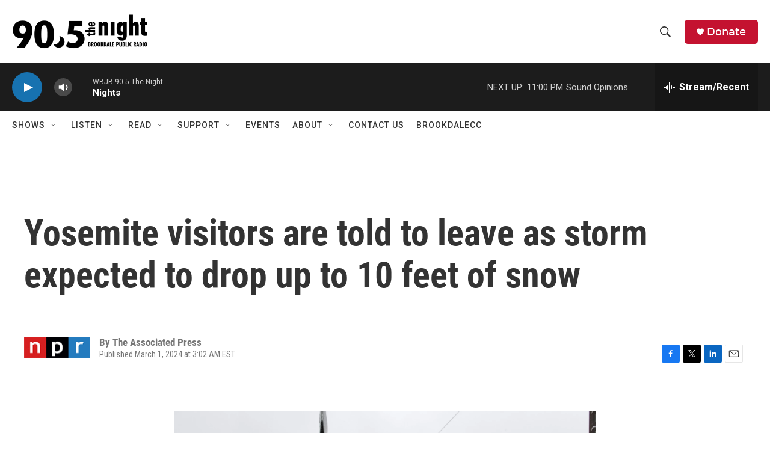

--- FILE ---
content_type: text/html
request_url: https://wbjb.net/www/hd1spin.html
body_size: 1548
content:
 <!DOCTYPE html><html lang="en"><head><meta http-equiv="Content-Type" content="text/html; charset=UTF-8"><link href="spin/spin.css" rel="stylesheet"><meta name="theme-color" content="#000000"><meta http-equiv="refresh" content="500"><script type="text/javascript" src="https://donate.nprstations.org/wbjb/files/wbjb/webform_goals/webform_goals.loader.js"></script>
</head><body class="public station"><div class="main-container"><div class="main wrapper clearfix"><div class="view-page"><div class="playlist-block onair"><div class="spins-chat current-playlist"><div id="public-spins-0" class="spins public-spins"><div class="wg-goal" style="display: none; width: 80%; margin: 0 auto; text-align: center; color:white;" data-gid="10"></div><table class="table table-striped table-bordered"><tbody><tr><td class="spin-time"><a>7:06 PM</a></td><td class="spin-art">    <div class="spin-art-container"><img src="https://coverartarchive.org/release/6a816d70-d625-4c2f-abef-e10909521490/15557854238-250.jpg"> </div></td><td class="spin-text"><div class="spin"><span class="artist">Grateful Dead</span><br class="hidebr"> <span class="song">Weather Report Suite</span></div><div class="info"><span class="release">Wake of the Flood</span> <span class="parenthesis"><span class="released">1973</span></div></td></tr><tr><td class="spin-time"><a>6:59 PM</a></td><td class="spin-art">    <div class="spin-art-container"><img src="https://coverartarchive.org/release/ee97a250-6f66-46cc-bed0-338bfcac1f03/23508586700-250.jpg"> </div></td><td class="spin-text"><div class="spin"><span class="artist">Snowy White & The White Flames</span><br class="hidebr"> <span class="song">LONG DISTANCE LOVING</span></div><div class="info"><span class="release">Melting</span> <span class="parenthesis"><span class="released">1999</span></div></td></tr><tr><td class="spin-time"><a>6:56 PM</a></td><td class="spin-art">    <div class="spin-art-container"><img src=""> </div></td><td class="spin-text"><div class="spin"><span class="artist">Yola</span><br class="hidebr"> <span class="song">I Don't Wanna Lie</span></div><div class="info"><span class="release">Walk Through FIre</span> <span class="parenthesis"><span class="released">2019</span></div></td></tr><tr><td class="spin-time"><a>6:52 PM</a></td><td class="spin-art">    <div class="spin-art-container"><img src="https://coverartarchive.org/release/39636c36-3ab2-4969-8d3d-2b4be3d02249/39762876939-250.jpg"> </div></td><td class="spin-text"><div class="spin"><span class="artist">The Dead South</span><br class="hidebr"> <span class="song">In Hell I'll Be In Good Company</span></div><div class="info"><span class="release">Good Company</span> <span class="parenthesis"><span class="released">2014</span></div></td></tr><tr><td class="spin-time"><a>6:49 PM</a></td><td class="spin-art">    <div class="spin-art-container"><img src="https://coverartarchive.org/release/e54d0ce0-0e93-37a3-ad02-59f895b688ec/2571658370-250.jpg"> </div></td><td class="spin-text"><div class="spin"><span class="artist">The Smiths</span><br class="hidebr"> <span class="song">Stop Me if You Think You've Heard This One Before</span></div><div class="info"><span class="release">Strangeways, Here We Come</span> <span class="parenthesis"><span class="released">1989</span></div></td></tr><tr><td class="spin-time"><a>6:46 PM</a></td><td class="spin-art">    <div class="spin-art-container"><img src="https://coverartarchive.org/release/0aa98d45-4982-4ebc-8659-edaaff91f5f7/44026792478-250.jpg"> </div></td><td class="spin-text"><div class="spin"><span class="artist">Keyside</span><br class="hidebr"> <span class="song">Rock My Love</span></div><div class="info"><span class="release">single</span> <span class="parenthesis"><span class="released">2025</span></div></td></tr><tr><td class="spin-time"><a>6:40 PM</a></td><td class="spin-art">    <div class="spin-art-container"><img src=""> </div></td><td class="spin-text"><div class="spin"><span class="artist">Smash Palace</span><br class="hidebr"> <span class="song">Poor Man's Paradise</span></div><div class="info"><span class="release">"87"</span> <span class="parenthesis"><span class="released">2025</span></div></td></tr><tr><td class="spin-time"><a>6:37 PM</a></td><td class="spin-art">    <div class="spin-art-container"><img src="https://coverartarchive.org/release/1fe15ddf-0bd6-485a-bfb3-33021445c046/39317261399-250.jpg"> </div></td><td class="spin-text"><div class="spin"><span class="artist">The Colour</span><br class="hidebr"> <span class="song">Devil's Got A Holda Me</span></div><div class="info"><span class="release">Between Earth & Sky</span> <span class="parenthesis"><span class="released">2006</span></div></td></tr><tr><td class="spin-time"><a>6:34 PM</a></td><td class="spin-art">    <div class="spin-art-container"><img src="https://coverartarchive.org/release/ce1f6fec-5d68-41cf-88ac-bca91179a042/31723640793-250.jpg"> </div></td><td class="spin-text"><div class="spin"><span class="artist">Sharon Van Etten</span><br class="hidebr"> <span class="song">Porta</span></div><div class="info"><span class="release">single</span> <span class="parenthesis"><span class="released">2022</span></div></td></tr><tr><td class="spin-time"><a>6:29 PM</a></td><td class="spin-art">    <div class="spin-art-container"><img src="https://coverartarchive.org/release/8863f2e3-e793-40dd-ac19-ae0ec86fd9f0/12248468008-250.jpg"> </div></td><td class="spin-text"><div class="spin"><span class="artist">The Damnwells</span><br class="hidebr"> <span class="song">The Girl That's Not In Love With You</span></div><div class="info"><span class="release">The Damnwells</span> <span class="parenthesis"><span class="released">2015</span></div></td></tr><tr><td class="spin-time"><a>6:27 PM</a></td><td class="spin-art">    <div class="spin-art-container"><img src="https://coverartarchive.org/release/a962a296-9458-47b0-aa4d-c570c19d17b3/41982136462-250.jpg"> </div></td><td class="spin-text"><div class="spin"><span class="artist">Wolf Alice</span><br class="hidebr"> <span class="song">Passenger Seat</span></div><div class="info"><span class="release">The Clearing</span> <span class="parenthesis"><span class="released">2025</span></div></td></tr><tr><td class="spin-time"><a>6:22 PM</a></td><td class="spin-art">    <div class="spin-art-container"><img src="https://coverartarchive.org/release/f9baa5c5-e070-4bac-9f38-444c08dc23e6/44023324976-250.jpg"> </div></td><td class="spin-text"><div class="spin"><span class="artist">Iron & Wine</span><br class="hidebr"> <span class="song">In Your Ocean</span></div><div class="info"><span class="release">Hen's Teeth</span> <span class="parenthesis"><span class="released">2026</span></div></td></tr></tbody></table></div></div></div></div></div></div></body></html>

--- FILE ---
content_type: text/html; charset=UTF-8
request_url: https://wbjb.net/www/hd1nowp.php
body_size: 36
content:
Grateful Dead - Weather Report Suite

--- FILE ---
content_type: text/css
request_url: https://wbjb.net/www/spin/spin.css
body_size: 2738
content:
.playlist.spins .active,.playlist.spins .table-striped tr.active,.public-spins .active,.public-spins .table-striped tr.active{
  background-color:rgba(255,245,157,.6)
}
.playlist.spins .spin-time,.public-spins .spin-time{
  width:5rem;
  white-space:nowrap;
  font-size:100%;
  color:#999;
  font-weight: bold;
}
.playlist.spins .spin-time a,.public-spins .spin-time a{
  color: #fff;
  -webkit-font-smoothing: antialiased;
  -moz-osx-font-smoothing: grayscale;
  text-shadow:   0px -1px 0 #212121,  
                 0px -1px 0 #212121,
                 0px  1px 0 #212121,
                 0px  1px 0 #212121,
                -1px  0px 0 #212121,  
                 1px  0px 0 #212121,
                -1px  0px 0 #212121,
                 1px  0px 0 #212121,
                -1px -1px 0 #212121,  
                 1px -1px 0 #212121,
                -1px  1px 0 #212121,
                 1px  1px 0 #212121,
                -1px  4px 0 #212121,
                 0px  4px 0 #212121,
                 1px  4px 0 #212121,
                 0 6px 1px rgba(0,0,0,.1),
                 0 0 4px rgba(0,0,0,.1),
                 0 4px 3px rgba(0,0,0,.3),
                 0 6px 6px rgba(0,0,0,.2),
                 0 6px 6px rgba(0,0,0,.25),
                 0 8px 8px rgba(0,0,0,.2),
                 0 10px 10px rgba(0,0,0,.15);

}
.playlist.spins .spin-art,.public-spins .spin-art{
  width:4rem;
  padding:.2rem 0
}
.playlist.spins .spin-art .spin-art-container,.public-spins .spin-art .spin-art-container{
  position:relative;
  width:6rem;
  height:6rem;
  border:1px solid #ddd
}
.playlist.spins .spin-art img,.public-spins .spin-art img{
  width:100%
}
.playlist.spins .spin-art .spin-art-placeholder,.public-spins .spin-art .spin-art-placeholder{
  width:50%;
  position:relative;
  top:50%;
  left:50%;
  -webkit-transform:translate(-50%,-50%);
  transform:translate(-50%,-50%);
  opacity:.5
}
.playlist.spins .spin-art:hover .spin-art-placeholder,.public-spins .spin-art:hover .spin-art-placeholder{
  opacity:0;
  transition:.3s ease;
  transform: scale(1.13);
}
.spin-art:hover{
  transition:.3s ease;
  transform: scale(1.125);
}
.spin-art:hover ~ .spin-text{
  background: transparent url('image/bg_space.png') repeat 0 0;
  background-repeat: repeat;
}
.playlist.spins .not-playable .spin-art-placeholder,.public-spins .not-playable .spin-art-placeholder{
  visibility:hidden
}
.playlist.spins .spin-text .artist,.public-spins .spin-text .artist{
  font-weight:bolder;
  font-size: clamp(16px,2.5vw,30px);
    color: #fff;
  -webkit-font-smoothing: antialiased;
  -moz-osx-font-smoothing: grayscale;
  text-shadow:   0px -1px 0 #212121,  
                 0px -1px 0 #212121,
                 0px  1px 0 #212121,
                 0px  1px 0 #212121,
                -1px  0px 0 #212121,  
                 1px  0px 0 #212121,
                -1px  0px 0 #212121,
                 1px  0px 0 #212121,
                -1px -1px 0 #212121,  
                 1px -1px 0 #212121,
                -1px  1px 0 #212121,
                 1px  1px 0 #212121,
                -1px  4px 0 #212121,
                 0px  4px 0 #212121,
                 1px  4px 0 #212121,
                 0 6px 1px rgba(0,0,0,.1),
                 0 0 4px rgba(0,0,0,.1),
                 0 4px 3px rgba(0,0,0,.3),
                 0 6px 6px rgba(0,0,0,.2),
                 0 6px 6px rgba(0,0,0,.25),
                 0 8px 8px rgba(0,0,0,.2),
                 0 10px 10px rgba(0,0,0,.15);
}
.playlist.spins .spin-text .song:before,.public-spins .spin-text .song:before{
  content:"\""
}
.song {
	color:#999;
	font-size: clamp(14px,2.45vw,25px);
    text-shadow: 1px 1px 0px rgb(255 255 255 / 50%), 2px 2px 0px rgb(0 0 0 / 50%);
text-shadow: -2px 0px 0 #444444,
	2px 2px 0 #111111,
	2px -2px 0 #222222,
	-2px -2px 0 #333333;
}
.playlist.spins .spin-text .song:after,.public-spins .spin-text .song:after{
  content:"\""
}
.playlist.spins .spin-text .release,.public-spins .spin-text .release{
  font-style:oblique;
	font-size: clamp(12px,2.25vw,22px);
    color: #fff;
  -webkit-font-smoothing: antialiased;
  -moz-osx-font-smoothing: grayscale;
  text-shadow:   0px -1px 0 #212121,  
                 0px -1px 0 #212121,
                 0px  1px 0 #212121,
                 0px  1px 0 #212121,
                -1px  0px 0 #212121,  
                 1px  0px 0 #212121,
                -1px  0px 0 #212121,
                 1px  0px 0 #212121,
                -1px -1px 0 #212121,  
                 1px -1px 0 #212121,
                -1px  1px 0 #212121,
                 1px  1px 0 #212121,
                -1px  4px 0 #212121,
                 0px  4px 0 #212121,
                 1px  4px 0 #212121,
                 0 6px 1px rgba(0,0,0,.1),
                 0 0 4px rgba(0,0,0,.1),
                 0 4px 3px rgba(0,0,0,.3),
                 0 6px 6px rgba(0,0,0,.2),
                 0 6px 6px rgba(0,0,0,.25),
                 0 8px 8px rgba(0,0,0,.2),
                 0 10px 10px rgba(0,0,0,.15);
}
.playlist.spins .spin-text .parenthesis,.public-spins .spin-text .parenthesis{
  color:#999;
	font-size: clamp(12px,2.25vw,22px);
text-shadow: -2px 0px 0 #444444,
	2px 2px 0 #111111,
	2px -2px 0 #222222,
	-2px -2px 0 #333333;
}
.playlist.spins .spin-text .parenthesis:before,.public-spins .spin-text .parenthesis:before{
  content:"("
}
.playlist.spins .spin-text .parenthesis:after,.public-spins .spin-text .parenthesis:after{
  content:")"
}
.playlist.spins .spin-text .local,.playlist.spins .spin-text .new,.playlist.spins .spin-text .request,.playlist.spins .spin-text .va,.public-spins .spin-text .local,.public-spins .spin-text .new,.public-spins .spin-text .request,.public-spins .spin-text .va{
  font-size:.8em;
  font-weight:bolder
}
.playlist.spins .non-music-type,.public-spins .non-music-type{
  font-style:italic
}
.playlist-list{
  display:inline-block;
  margin-top:.5rem
}
@media (max-width:500px){
  .playlist-list{
    overflow-x:auto
  }
}
.playlist-list .list-item{
  border-bottom:1px solid #ddd;
  display:flex;
  position:relative
}
.playlist-list .list-item:first-of-type{
  border-top:1px solid #ddd
}
.playlist-list .block{
  display:inline-block;
  flex-grow:1
}
.playlist-list .row>div{
  display:inline-block
}
.playlist-list .datetime{
  display:inline-block;
  white-space:nowrap;
  min-width:15em
}
.playlist-list .datetime span{
  display:inline-block;
  padding:0 .333em;
  text-decoration:inherit
}
.playlist-list .datetime .month{
  width:2em
}
.playlist-list .datetime .day{
  text-align:right;
  min-width:3.5em;
  padding-right:.333em
}
.playlist-list .datetime .year{
  min-width:3em
}
.playlist-list .datetime .time{
  text-align:right;
  min-width:5em
}
.playlist-list .dj,.playlist-list .show{
  white-space:nowrap
}
.playlist-list .details{
  color:#000;
  padding:0 .333em
}
.playlist-list .link.row:hover{
  text-decoration:none
}
.playlist-list .link.row:hover .datetime span,.playlist-list .link.row:hover .dj span,.playlist-list .link.row:hover .show span{
  text-decoration:underline
}
@font-face{
  font-family:Open Sans;
  font-style:normal;
  font-weight:400;
  src:local("Open Sans Regular"),local("OpenSans-Regular"),url(/static/fonts/open-sans-v15-latin-regular.woff2) format("woff2"),url(/static/fonts/open-sans-v15-latin-regular.woff) format("woff")
}
@font-face{
  font-family:Open Sans;
  font-style:italic;
  font-weight:400;
  src:local("Open Sans Italic"),local("OpenSans-Italic"),url(/static/fonts/open-sans-v15-latin-italic.woff2) format("woff2"),url(/static/fonts/open-sans-v15-latin-italic.woff) format("woff")
}
@font-face{
  font-family:Open Sans;
  font-style:normal;
  font-weight:600;
  src:local("Open Sans SemiBold"),local("OpenSans-SemiBold"),url(/static/fonts/open-sans-v15-latin-600.woff2) format("woff2"),url(/static/fonts/open-sans-v15-latin-600.woff) format("woff")
}
body,html{
  height:100%
}
body{
  margin:0;
  -webkit-backface-visibility:hidden;
  background: #1c1c1c
}
body.member .wrapper{
  width:95%;
  max-width:112rem;
  margin-left:auto;
  margin-right:auto
}
body.member .wrapper:after{
  clear:both;
  content:"";
  display:block
}
body.public .wrapper{
  width:98%;
  max-width:65rem;
  margin-left:auto;
  margin-right:auto
}
body.public .wrapper:after{
  clear:both;
  content:"";
  display:block;
  background: black;
}
.flex-row-container{
  display:flex;
  flex-direction:row
}
.flex-row-container>div{
  padding:.5em 1em .5em .5em;
  margin:.5em .5em 0 0;
  border:1px solid #ddd;
  border-radius:4px;
  box-shadow:inset 0 1px 3px rgba(0,0,0,.06)
}
.flex-row-container>div>h3{
  margin:.25em 0 0;
  font-size:1.1em
}
ol,ul{
  padding:0;
  margin:0 0 0 1em
}
ul{
  list-style:disc inside
}
dl{
  margin-bottom:.75rem
}
dt{
  font-weight:600;
  margin-top:.75rem
}
dd{
  margin:0
}
.no-list-style{
  list-style:none;
  margin:0
}
figure{
  margin:0
}
img,picture{
  margin:0;
  max-width:100%
}
table{
  border-collapse:collapse;
  margin:.375rem 0;
  table-layout:auto;
  width:100%;
  position:relative
}
th{
  font-weight:600;
  padding:.09375rem .1875rem;
  text-align:left
}
td,th,tr{
  vertical-align:middle
}
.table-bordered td,.table-bordered th{
  border-top:1px solid #ddd;
  border-bottom:1px solid #ddd
}
.table-striped tr:nth-child(odd){
  background-color:#292929
}
td.p30{
  max-width:30%
}
body.member{
  color:#333;
  font-family:Open Sans,sans-serif
}
body.member,body.public{
  font-size:1.5em;
  line-height:1.25;
}
body.public{
  /*color:#000;*/
  font-family:sans-serif
}
h1,h2,h3,h4,h5,h6{
  font-weight:600;
  line-height:1.2;
  margin:1em 0 .25em
}
h1{
  font-size:2em
}
h1:first-child{
  margin-top:1em
}
h2{
  font-size:1.667em
}
h3{
  font-size:1.4em
}
h4{
  font-size:1.2em
}
h5,h6{
  font-size:1em;
  margin:0 0 .25em
}
p{
  margin:.75rem 0 0
}
a{
  color:#999;
  text-decoration:none;
  transition:color .15s ease
}
a:active,a:focus,a:hover{
  color:#999
}
a:active,a:hover{
  text-decoration:underline
}
hr{
  border:0;
  border-bottom:1px solid #ddd;
  margin:1.5rem 0
}
.monospace{
  font-family:Consolas,monospace
}
.secondary{
  font-size:.75em;
  color:#666
}
.auth-clients{
  margin-bottom:0
}
.view-page{
 /* padding-top:2rem */
}
.view-page .head{
  display:flex;
  flex-wrap:wrap;
  margin:0 -.5rem
}
.view-page .head p{
  margin:0
}
.view-page .head>div{
  margin:0 .5rem
}
.view-page .head>div:first-child{
  flex:1 1;
  min-width:50%
}
.view-page .head>div:first-child .show-title,.view-page .head>div:first-child .station-description,.view-page .head>div:first-child .station-title{
  margin:0
}
.view-page .head>div:first-child .station-slogan{
  margin:.25rem 0;
  font-size:1.2em
}
.view-page .head>div:nth-child(2).image>img{
  max-width:250px;
  max-height:250px;
  border:1px solid #ddd;
  border-radius:.33rem
}
.view-page .head>div>h1:first-child,.view-page .head>div>h2:first-child,.view-page .head>div>h3:first-child,.view-page .head>div>h4:first-child,.view-page .head>div>h5:first-child,.view-page .head>div>p:first-child{
  margin-top:0
}
.view-page .head nav>ul{
  margin:0;
  padding:0
}
.view-page .head nav>ul>li{
  display:inline;
  list-style-type:none
}
.view-page .head nav>ul>li>a{
  display:inline-block
}
.view-page .head nav>ul>li:not(:first-child):before{
  content:" | "
}
.spins-chat{
  display:flex
}
.spins-chat>div:first-child{
  flex:1 1
}
.spins-chat>.chat-container{
  flex-shrink:0;
  margin-left:1.618em;
  width:30%
}
.spins-chat>.chat-container.hidden{
  width:auto
}
body.public{
  font-family:-apple-system,BlinkMacSystemFont,Segoe UI,Roboto,Helvetica,Arial,sans-serif,Apple Color Emoji,Segoe UI Emoji,Segoe UI Symbol
}
body.public .table td{
  padding:.3em;
}
body.public .table-narrow{
  width:auto
}
body.public .current-playlist .show-title{
  font-size:1rem
}
body.public .show-time{
  color:#555;
  padding-right:1em
}
.head .playlist p,.head .show p{
  margin:0
}
.playlist-block h4,.show-block h4{
  margin-bottom:0
}
.playlist.spins .active{
  background-color:rgba(255,245,157,.6)
}
.playlist.spins .spin-time{
  width:5rem;
  white-space:nowrap;
  font-size:100%;
  color:#555;
  vertical-align: middle;
}
.playlist.spins .spin-art{
  width:4rem;
  padding:.2rem 0
}
.playlist.spins .spin-art .spin-art-container{
  position:relative;
  width:4rem;
  height:4rem;
  border:1px solid #ddd
}
.playlist.spins .spin-art img{
  width:100%
}
.playlist.spins .spin-art .spin-art-placeholder{
  width:50%;
  position:relative;
  top:50%;
  left:50%;
  -webkit-transform:translate(-50%,-50%);
  transform:translate(-50%,-50%);
  opacity:.5
}
      .css-bg-example.lazy-bg-loaded {
        background-image: url("WBJBplaceholder.png");
        background-size: 100% auto;
      }
@media (min-width:765px){
.hidebr {
  display: none;
}
}
@media (max-width:765px){
body.member, body.public {
  line-height: 1;
}
}
